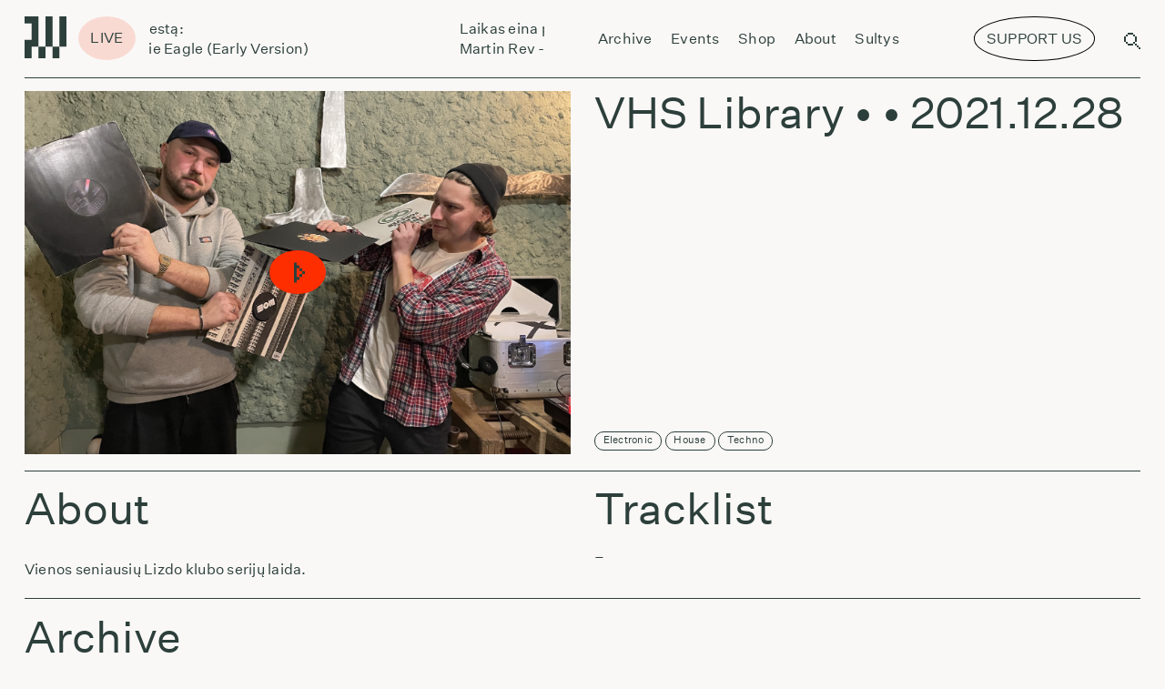

--- FILE ---
content_type: text/html; charset=UTF-8
request_url: https://radiovilnius.live/2865-2/
body_size: 78720
content:
<!doctype html>
<style>
    @media (min-width: 1200px) {
        .sviezios-sultys-menu-icon{
            display:none;
            background:#FF2E00;
            color:white;
            border-radius:50%;
            transform: rotate(10deg);
            position:relative;
            /* display:inline-block; */
            font-size: 0.07rem;
            padding: 0.02rem 0.06rem;
            bottom:0.18rem;
            right:0.1rem;
            border-top-left-radius: 25px;
            border-bottom-left-radius: 25px;
            border-top-right-radius: 25px;
            border-bottom-right-radius: 25px;
        }
    }

    @media (max-width: 1200px) {
        .sviezios-sultys-menu-icon{
            display:none;
            background: #FF2E00;
            color: white;
            border-radius: 50%;
            transform: rotate(10deg);
            position: relative;
            /* display: inline-block; */
            font-size: 0.35rem;
            padding: 0.1rem 0.3rem;
            bottom: 0.4rem;
            right: 0.2rem;
            border-top-left-radius: 25px;
            border-bottom-left-radius: 25px;
            border-top-right-radius: 25px;
            border-bottom-right-radius: 25px;
        }
    }

</style>
<html dir="ltr" lang="en-US" prefix="og: https://ogp.me/ns#" itemscope itemtype="http://schema.org/WebPage">
<head>
    <script async src="https://www.googletagmanager.com/gtag/js?id=UA-210874723-1"></script>
    <script>
        window.dataLayer = window.dataLayer || [];
        function gtag(){dataLayer.push(arguments);}
        gtag('js', new Date());
        gtag('config', 'UA-210874723-1');
    </script>
    <script>
        document.addEventListener("DOMContentLoaded", function() {
        
        if (!(/Android|webOS|iPhone|iPad|iPod|BlackBerry|IEMobile|Opera Mini/i.test(navigator.userAgent))) {
                // Remove the element for desktop devices
                var elem = document.getElementById('menu-support-list-item');
                if(elem?.parentNode){
                    elem.parentNode.removeChild(elem);   
                }
        }

        var targetNode = document.querySelector('#primary-menu-list');

        // Create an observer instance
        var observer = new MutationObserver(function(mutationsList, observer) {
            // Loop through mutations
            for(var mutation of mutationsList) {
                // Check if nodes were added or removed
                if (mutation.type === 'childList') {
                    if (!(/Android|webOS|iPhone|iPad|iPod|BlackBerry|IEMobile|Opera Mini/i.test(navigator.userAgent))) {
                    // Remove the element for desktop devices
                    var elem = document.getElementById('menu-support-list-item');
                    if(elem?.parentNode){
                        elem.parentNode.removeChild(elem);   
                    }
                }
                }
            }
        });

        // Configuration of the observer:
        var config = { childList: true, subtree: true };

        // Start observing the target node for configured mutations
        observer.observe(targetNode, config);

    });
    </script>
    <script>
        function handleClick(){
		    window.open("https://www.patreon.com/radiovilnius", '_blank');
        }

        function handleSupportUsClick(){
            const button  = document.querySelector('[swg-standard-button="contribution"]');
            if(button){
                button.click();
                const textToRemove =  document.querySelector(".sviezios-sultys-menu-icon");
                if(textToRemove){
                    textToRemove.remove();
                }

            }
        }
	</script>
	<meta charset="UTF-8">
	<meta name="viewport" content="width=device-width, initial-scale=1.0, user-scalable=0">
	<meta name="apple-mobile-web-app-capable" content="yes">
	<meta name="apple-mobile-web-app-status-bar-style" content="black">
	<meta name="msapplication-TileColor" content="#FFFFFF">
	<link href="https://radiovilnius.live/favicon.ico" type="image/x-icon" rel="shortcut icon">
        <link rel="stylesheet" href="https://unpkg.com/swiper@6.7.0/swiper-bundle.css"/>
	<title>VHS Library – – Radio Vilnius</title>

		<!-- All in One SEO 4.9.3 - aioseo.com -->
	<meta name="description" content="-" />
	<meta name="robots" content="max-image-preview:large" />
	<meta name="author" content="manfredas"/>
	<link rel="canonical" href="https://radiovilnius.live/2865-2/" />
	<meta name="generator" content="All in One SEO (AIOSEO) 4.9.3" />
		<meta property="og:locale" content="en_US" />
		<meta property="og:site_name" content="Radio Vilnius – Radio from Vilnius" />
		<meta property="og:type" content="article" />
		<meta property="og:title" content="VHS Library – – Radio Vilnius" />
		<meta property="og:description" content="-" />
		<meta property="og:url" content="https://radiovilnius.live/2865-2/" />
		<meta property="og:image" content="https://radiovilnius.live/wp-content/uploads/2021/12/Screenshot-2021-12-29-at-12.13.51.png" />
		<meta property="og:image:secure_url" content="https://radiovilnius.live/wp-content/uploads/2021/12/Screenshot-2021-12-29-at-12.13.51.png" />
		<meta property="og:image:width" content="1802" />
		<meta property="og:image:height" content="1356" />
		<meta property="article:published_time" content="2021-12-28T10:16:28+00:00" />
		<meta property="article:modified_time" content="2022-01-07T14:48:03+00:00" />
		<meta property="article:publisher" content="https://www.facebook.com/radiovilnius/" />
		<meta name="twitter:card" content="summary_large_image" />
		<meta name="twitter:title" content="VHS Library – – Radio Vilnius" />
		<meta name="twitter:description" content="-" />
		<meta name="twitter:image" content="https://radiovilnius.live/wp-content/uploads/2021/12/Screenshot-2021-12-29-at-12.13.51.png" />
		<script type="application/ld+json" class="aioseo-schema">
			{"@context":"https:\/\/schema.org","@graph":[{"@type":"BlogPosting","@id":"https:\/\/radiovilnius.live\/2865-2\/#blogposting","name":"VHS Library \u2013 \u2013 Radio Vilnius","author":{"@id":"https:\/\/radiovilnius.live\/author\/manfredas\/#author"},"publisher":{"@id":"https:\/\/radiovilnius.live\/#organization"},"image":{"@type":"ImageObject","url":"https:\/\/radiovilnius.live\/wp-content\/uploads\/2021\/12\/Screenshot-2021-12-29-at-12.13.51.png","width":1802,"height":1356},"datePublished":"2021-12-28T12:16:28+02:00","dateModified":"2022-01-07T16:48:03+02:00","inLanguage":"en-US","mainEntityOfPage":{"@id":"https:\/\/radiovilnius.live\/2865-2\/#webpage"},"isPartOf":{"@id":"https:\/\/radiovilnius.live\/2865-2\/#webpage"},"articleSection":"VHS Library, Electronic, House, Techno"},{"@type":"BreadcrumbList","@id":"https:\/\/radiovilnius.live\/2865-2\/#breadcrumblist","itemListElement":[{"@type":"ListItem","@id":"https:\/\/radiovilnius.live#listItem","position":1,"name":"Home","item":"https:\/\/radiovilnius.live","nextItem":{"@type":"ListItem","@id":"https:\/\/radiovilnius.live\/category\/shows\/#listItem","name":"Shows"}},{"@type":"ListItem","@id":"https:\/\/radiovilnius.live\/category\/shows\/#listItem","position":2,"name":"Shows","item":"https:\/\/radiovilnius.live\/category\/shows\/","nextItem":{"@type":"ListItem","@id":"https:\/\/radiovilnius.live\/category\/shows\/vhs-library\/#listItem","name":"VHS Library"},"previousItem":{"@type":"ListItem","@id":"https:\/\/radiovilnius.live#listItem","name":"Home"}},{"@type":"ListItem","@id":"https:\/\/radiovilnius.live\/category\/shows\/vhs-library\/#listItem","position":3,"name":"VHS Library","item":"https:\/\/radiovilnius.live\/category\/shows\/vhs-library\/","previousItem":{"@type":"ListItem","@id":"https:\/\/radiovilnius.live\/category\/shows\/#listItem","name":"Shows"}},{"@type":"ListItem","@id":"https:\/\/radiovilnius.live\/2865-2\/#listItem","position":4,"previousItem":{"@type":"ListItem","@id":"https:\/\/radiovilnius.live\/category\/shows\/vhs-library\/#listItem","name":"VHS Library"}}]},{"@type":"Organization","@id":"https:\/\/radiovilnius.live\/#organization","name":"Radio Vilnius","description":"Radio from Vilnius","url":"https:\/\/radiovilnius.live\/","sameAs":["https:\/\/www.facebook.com\/radiovilnius\/","https:\/\/www.instagram.com\/radiovilnius\/","https:\/\/www.tiktok.com\/@radio.vilnius"]},{"@type":"Person","@id":"https:\/\/radiovilnius.live\/author\/manfredas\/#author","url":"https:\/\/radiovilnius.live\/author\/manfredas\/","name":"manfredas","image":{"@type":"ImageObject","@id":"https:\/\/radiovilnius.live\/2865-2\/#authorImage","url":"https:\/\/secure.gravatar.com\/avatar\/d2c77ee11e597614bec3f15415dfd7f0?s=96&d=mm&r=g","width":96,"height":96,"caption":"manfredas"}},{"@type":"WebPage","@id":"https:\/\/radiovilnius.live\/2865-2\/#webpage","url":"https:\/\/radiovilnius.live\/2865-2\/","name":"VHS Library \u2013 \u2013 Radio Vilnius","description":"-","inLanguage":"en-US","isPartOf":{"@id":"https:\/\/radiovilnius.live\/#website"},"breadcrumb":{"@id":"https:\/\/radiovilnius.live\/2865-2\/#breadcrumblist"},"author":{"@id":"https:\/\/radiovilnius.live\/author\/manfredas\/#author"},"creator":{"@id":"https:\/\/radiovilnius.live\/author\/manfredas\/#author"},"image":{"@type":"ImageObject","url":"https:\/\/radiovilnius.live\/wp-content\/uploads\/2021\/12\/Screenshot-2021-12-29-at-12.13.51.png","@id":"https:\/\/radiovilnius.live\/2865-2\/#mainImage","width":1802,"height":1356},"primaryImageOfPage":{"@id":"https:\/\/radiovilnius.live\/2865-2\/#mainImage"},"datePublished":"2021-12-28T12:16:28+02:00","dateModified":"2022-01-07T16:48:03+02:00"},{"@type":"WebSite","@id":"https:\/\/radiovilnius.live\/#website","url":"https:\/\/radiovilnius.live\/","name":"Radio Vilnius","description":"Radio from Vilnius","inLanguage":"en-US","publisher":{"@id":"https:\/\/radiovilnius.live\/#organization"}}]}
		</script>
		<!-- All in One SEO -->

<link rel='dns-prefetch' href='//news.google.com' />
<link rel='dns-prefetch' href='//www.googletagmanager.com' />
<link rel="alternate" type="application/rss+xml" title="Radio Vilnius &raquo; Feed" href="https://radiovilnius.live/feed/" />
<link rel="alternate" type="application/rss+xml" title="Radio Vilnius &raquo; Comments Feed" href="https://radiovilnius.live/comments/feed/" />
<link rel="alternate" type="application/rss+xml" title="Radio Vilnius &raquo;  Comments Feed" href="https://radiovilnius.live/2865-2/feed/" />
<link rel='stylesheet' id='wp-block-library-css' href='https://radiovilnius.live/wp-includes/css/dist/block-library/style.min.css?ver=6.7' media='all' />
<style id='wp-block-library-theme-inline-css'>
.wp-block-audio :where(figcaption){color:#555;font-size:13px;text-align:center}.is-dark-theme .wp-block-audio :where(figcaption){color:#ffffffa6}.wp-block-audio{margin:0 0 1em}.wp-block-code{border:1px solid #ccc;border-radius:4px;font-family:Menlo,Consolas,monaco,monospace;padding:.8em 1em}.wp-block-embed :where(figcaption){color:#555;font-size:13px;text-align:center}.is-dark-theme .wp-block-embed :where(figcaption){color:#ffffffa6}.wp-block-embed{margin:0 0 1em}.blocks-gallery-caption{color:#555;font-size:13px;text-align:center}.is-dark-theme .blocks-gallery-caption{color:#ffffffa6}:root :where(.wp-block-image figcaption){color:#555;font-size:13px;text-align:center}.is-dark-theme :root :where(.wp-block-image figcaption){color:#ffffffa6}.wp-block-image{margin:0 0 1em}.wp-block-pullquote{border-bottom:4px solid;border-top:4px solid;color:currentColor;margin-bottom:1.75em}.wp-block-pullquote cite,.wp-block-pullquote footer,.wp-block-pullquote__citation{color:currentColor;font-size:.8125em;font-style:normal;text-transform:uppercase}.wp-block-quote{border-left:.25em solid;margin:0 0 1.75em;padding-left:1em}.wp-block-quote cite,.wp-block-quote footer{color:currentColor;font-size:.8125em;font-style:normal;position:relative}.wp-block-quote:where(.has-text-align-right){border-left:none;border-right:.25em solid;padding-left:0;padding-right:1em}.wp-block-quote:where(.has-text-align-center){border:none;padding-left:0}.wp-block-quote.is-large,.wp-block-quote.is-style-large,.wp-block-quote:where(.is-style-plain){border:none}.wp-block-search .wp-block-search__label{font-weight:700}.wp-block-search__button{border:1px solid #ccc;padding:.375em .625em}:where(.wp-block-group.has-background){padding:1.25em 2.375em}.wp-block-separator.has-css-opacity{opacity:.4}.wp-block-separator{border:none;border-bottom:2px solid;margin-left:auto;margin-right:auto}.wp-block-separator.has-alpha-channel-opacity{opacity:1}.wp-block-separator:not(.is-style-wide):not(.is-style-dots){width:100px}.wp-block-separator.has-background:not(.is-style-dots){border-bottom:none;height:1px}.wp-block-separator.has-background:not(.is-style-wide):not(.is-style-dots){height:2px}.wp-block-table{margin:0 0 1em}.wp-block-table td,.wp-block-table th{word-break:normal}.wp-block-table :where(figcaption){color:#555;font-size:13px;text-align:center}.is-dark-theme .wp-block-table :where(figcaption){color:#ffffffa6}.wp-block-video :where(figcaption){color:#555;font-size:13px;text-align:center}.is-dark-theme .wp-block-video :where(figcaption){color:#ffffffa6}.wp-block-video{margin:0 0 1em}:root :where(.wp-block-template-part.has-background){margin-bottom:0;margin-top:0;padding:1.25em 2.375em}
</style>
<link rel='stylesheet' id='aioseo/css/src/vue/standalone/blocks/table-of-contents/global.scss-css' href='https://radiovilnius.live/wp-content/plugins/all-in-one-seo-pack/dist/Lite/assets/css/table-of-contents/global.e90f6d47.css?ver=4.9.3' media='all' />
<style id='classic-theme-styles-inline-css'>
/*! This file is auto-generated */
.wp-block-button__link{color:#fff;background-color:#32373c;border-radius:9999px;box-shadow:none;text-decoration:none;padding:calc(.667em + 2px) calc(1.333em + 2px);font-size:1.125em}.wp-block-file__button{background:#32373c;color:#fff;text-decoration:none}
</style>
<style id='global-styles-inline-css'>
:root{--wp--preset--aspect-ratio--square: 1;--wp--preset--aspect-ratio--4-3: 4/3;--wp--preset--aspect-ratio--3-4: 3/4;--wp--preset--aspect-ratio--3-2: 3/2;--wp--preset--aspect-ratio--2-3: 2/3;--wp--preset--aspect-ratio--16-9: 16/9;--wp--preset--aspect-ratio--9-16: 9/16;--wp--preset--color--black: #000000;--wp--preset--color--cyan-bluish-gray: #abb8c3;--wp--preset--color--white: #ffffff;--wp--preset--color--pale-pink: #f78da7;--wp--preset--color--vivid-red: #cf2e2e;--wp--preset--color--luminous-vivid-orange: #ff6900;--wp--preset--color--luminous-vivid-amber: #fcb900;--wp--preset--color--light-green-cyan: #7bdcb5;--wp--preset--color--vivid-green-cyan: #00d084;--wp--preset--color--pale-cyan-blue: #8ed1fc;--wp--preset--color--vivid-cyan-blue: #0693e3;--wp--preset--color--vivid-purple: #9b51e0;--wp--preset--gradient--vivid-cyan-blue-to-vivid-purple: linear-gradient(135deg,rgba(6,147,227,1) 0%,rgb(155,81,224) 100%);--wp--preset--gradient--light-green-cyan-to-vivid-green-cyan: linear-gradient(135deg,rgb(122,220,180) 0%,rgb(0,208,130) 100%);--wp--preset--gradient--luminous-vivid-amber-to-luminous-vivid-orange: linear-gradient(135deg,rgba(252,185,0,1) 0%,rgba(255,105,0,1) 100%);--wp--preset--gradient--luminous-vivid-orange-to-vivid-red: linear-gradient(135deg,rgba(255,105,0,1) 0%,rgb(207,46,46) 100%);--wp--preset--gradient--very-light-gray-to-cyan-bluish-gray: linear-gradient(135deg,rgb(238,238,238) 0%,rgb(169,184,195) 100%);--wp--preset--gradient--cool-to-warm-spectrum: linear-gradient(135deg,rgb(74,234,220) 0%,rgb(151,120,209) 20%,rgb(207,42,186) 40%,rgb(238,44,130) 60%,rgb(251,105,98) 80%,rgb(254,248,76) 100%);--wp--preset--gradient--blush-light-purple: linear-gradient(135deg,rgb(255,206,236) 0%,rgb(152,150,240) 100%);--wp--preset--gradient--blush-bordeaux: linear-gradient(135deg,rgb(254,205,165) 0%,rgb(254,45,45) 50%,rgb(107,0,62) 100%);--wp--preset--gradient--luminous-dusk: linear-gradient(135deg,rgb(255,203,112) 0%,rgb(199,81,192) 50%,rgb(65,88,208) 100%);--wp--preset--gradient--pale-ocean: linear-gradient(135deg,rgb(255,245,203) 0%,rgb(182,227,212) 50%,rgb(51,167,181) 100%);--wp--preset--gradient--electric-grass: linear-gradient(135deg,rgb(202,248,128) 0%,rgb(113,206,126) 100%);--wp--preset--gradient--midnight: linear-gradient(135deg,rgb(2,3,129) 0%,rgb(40,116,252) 100%);--wp--preset--font-size--small: 13px;--wp--preset--font-size--medium: 20px;--wp--preset--font-size--large: 36px;--wp--preset--font-size--x-large: 42px;--wp--preset--spacing--20: 0.44rem;--wp--preset--spacing--30: 0.67rem;--wp--preset--spacing--40: 1rem;--wp--preset--spacing--50: 1.5rem;--wp--preset--spacing--60: 2.25rem;--wp--preset--spacing--70: 3.38rem;--wp--preset--spacing--80: 5.06rem;--wp--preset--shadow--natural: 6px 6px 9px rgba(0, 0, 0, 0.2);--wp--preset--shadow--deep: 12px 12px 50px rgba(0, 0, 0, 0.4);--wp--preset--shadow--sharp: 6px 6px 0px rgba(0, 0, 0, 0.2);--wp--preset--shadow--outlined: 6px 6px 0px -3px rgba(255, 255, 255, 1), 6px 6px rgba(0, 0, 0, 1);--wp--preset--shadow--crisp: 6px 6px 0px rgba(0, 0, 0, 1);}:where(.is-layout-flex){gap: 0.5em;}:where(.is-layout-grid){gap: 0.5em;}body .is-layout-flex{display: flex;}.is-layout-flex{flex-wrap: wrap;align-items: center;}.is-layout-flex > :is(*, div){margin: 0;}body .is-layout-grid{display: grid;}.is-layout-grid > :is(*, div){margin: 0;}:where(.wp-block-columns.is-layout-flex){gap: 2em;}:where(.wp-block-columns.is-layout-grid){gap: 2em;}:where(.wp-block-post-template.is-layout-flex){gap: 1.25em;}:where(.wp-block-post-template.is-layout-grid){gap: 1.25em;}.has-black-color{color: var(--wp--preset--color--black) !important;}.has-cyan-bluish-gray-color{color: var(--wp--preset--color--cyan-bluish-gray) !important;}.has-white-color{color: var(--wp--preset--color--white) !important;}.has-pale-pink-color{color: var(--wp--preset--color--pale-pink) !important;}.has-vivid-red-color{color: var(--wp--preset--color--vivid-red) !important;}.has-luminous-vivid-orange-color{color: var(--wp--preset--color--luminous-vivid-orange) !important;}.has-luminous-vivid-amber-color{color: var(--wp--preset--color--luminous-vivid-amber) !important;}.has-light-green-cyan-color{color: var(--wp--preset--color--light-green-cyan) !important;}.has-vivid-green-cyan-color{color: var(--wp--preset--color--vivid-green-cyan) !important;}.has-pale-cyan-blue-color{color: var(--wp--preset--color--pale-cyan-blue) !important;}.has-vivid-cyan-blue-color{color: var(--wp--preset--color--vivid-cyan-blue) !important;}.has-vivid-purple-color{color: var(--wp--preset--color--vivid-purple) !important;}.has-black-background-color{background-color: var(--wp--preset--color--black) !important;}.has-cyan-bluish-gray-background-color{background-color: var(--wp--preset--color--cyan-bluish-gray) !important;}.has-white-background-color{background-color: var(--wp--preset--color--white) !important;}.has-pale-pink-background-color{background-color: var(--wp--preset--color--pale-pink) !important;}.has-vivid-red-background-color{background-color: var(--wp--preset--color--vivid-red) !important;}.has-luminous-vivid-orange-background-color{background-color: var(--wp--preset--color--luminous-vivid-orange) !important;}.has-luminous-vivid-amber-background-color{background-color: var(--wp--preset--color--luminous-vivid-amber) !important;}.has-light-green-cyan-background-color{background-color: var(--wp--preset--color--light-green-cyan) !important;}.has-vivid-green-cyan-background-color{background-color: var(--wp--preset--color--vivid-green-cyan) !important;}.has-pale-cyan-blue-background-color{background-color: var(--wp--preset--color--pale-cyan-blue) !important;}.has-vivid-cyan-blue-background-color{background-color: var(--wp--preset--color--vivid-cyan-blue) !important;}.has-vivid-purple-background-color{background-color: var(--wp--preset--color--vivid-purple) !important;}.has-black-border-color{border-color: var(--wp--preset--color--black) !important;}.has-cyan-bluish-gray-border-color{border-color: var(--wp--preset--color--cyan-bluish-gray) !important;}.has-white-border-color{border-color: var(--wp--preset--color--white) !important;}.has-pale-pink-border-color{border-color: var(--wp--preset--color--pale-pink) !important;}.has-vivid-red-border-color{border-color: var(--wp--preset--color--vivid-red) !important;}.has-luminous-vivid-orange-border-color{border-color: var(--wp--preset--color--luminous-vivid-orange) !important;}.has-luminous-vivid-amber-border-color{border-color: var(--wp--preset--color--luminous-vivid-amber) !important;}.has-light-green-cyan-border-color{border-color: var(--wp--preset--color--light-green-cyan) !important;}.has-vivid-green-cyan-border-color{border-color: var(--wp--preset--color--vivid-green-cyan) !important;}.has-pale-cyan-blue-border-color{border-color: var(--wp--preset--color--pale-cyan-blue) !important;}.has-vivid-cyan-blue-border-color{border-color: var(--wp--preset--color--vivid-cyan-blue) !important;}.has-vivid-purple-border-color{border-color: var(--wp--preset--color--vivid-purple) !important;}.has-vivid-cyan-blue-to-vivid-purple-gradient-background{background: var(--wp--preset--gradient--vivid-cyan-blue-to-vivid-purple) !important;}.has-light-green-cyan-to-vivid-green-cyan-gradient-background{background: var(--wp--preset--gradient--light-green-cyan-to-vivid-green-cyan) !important;}.has-luminous-vivid-amber-to-luminous-vivid-orange-gradient-background{background: var(--wp--preset--gradient--luminous-vivid-amber-to-luminous-vivid-orange) !important;}.has-luminous-vivid-orange-to-vivid-red-gradient-background{background: var(--wp--preset--gradient--luminous-vivid-orange-to-vivid-red) !important;}.has-very-light-gray-to-cyan-bluish-gray-gradient-background{background: var(--wp--preset--gradient--very-light-gray-to-cyan-bluish-gray) !important;}.has-cool-to-warm-spectrum-gradient-background{background: var(--wp--preset--gradient--cool-to-warm-spectrum) !important;}.has-blush-light-purple-gradient-background{background: var(--wp--preset--gradient--blush-light-purple) !important;}.has-blush-bordeaux-gradient-background{background: var(--wp--preset--gradient--blush-bordeaux) !important;}.has-luminous-dusk-gradient-background{background: var(--wp--preset--gradient--luminous-dusk) !important;}.has-pale-ocean-gradient-background{background: var(--wp--preset--gradient--pale-ocean) !important;}.has-electric-grass-gradient-background{background: var(--wp--preset--gradient--electric-grass) !important;}.has-midnight-gradient-background{background: var(--wp--preset--gradient--midnight) !important;}.has-small-font-size{font-size: var(--wp--preset--font-size--small) !important;}.has-medium-font-size{font-size: var(--wp--preset--font-size--medium) !important;}.has-large-font-size{font-size: var(--wp--preset--font-size--large) !important;}.has-x-large-font-size{font-size: var(--wp--preset--font-size--x-large) !important;}
:where(.wp-block-post-template.is-layout-flex){gap: 1.25em;}:where(.wp-block-post-template.is-layout-grid){gap: 1.25em;}
:where(.wp-block-columns.is-layout-flex){gap: 2em;}:where(.wp-block-columns.is-layout-grid){gap: 2em;}
:root :where(.wp-block-pullquote){font-size: 1.5em;line-height: 1.6;}
</style>
<link rel='stylesheet' id='uaf_client_css-css' href='https://radiovilnius.live/wp-content/uploads/useanyfont/uaf.css?ver=1735477782' media='all' />
<link rel='stylesheet' id='style-css' href='https://radiovilnius.live/wp-content/themes/radiovilnius/css/frontend.min.css?ver=1769904282' media='all' />
<script src="https://radiovilnius.live/wp-includes/js/jquery/jquery.min.js?ver=3.7.1" id="jquery-core-js"></script>
<script src="https://radiovilnius.live/wp-includes/js/jquery/jquery-migrate.min.js?ver=3.4.1" id="jquery-migrate-js"></script>

<!-- Google tag (gtag.js) snippet added by Site Kit -->
<!-- Google Analytics snippet added by Site Kit -->
<script src="https://www.googletagmanager.com/gtag/js?id=GT-WR9Q277" id="google_gtagjs-js" async></script>
<script id="google_gtagjs-js-after">
window.dataLayer = window.dataLayer || [];function gtag(){dataLayer.push(arguments);}
gtag("set","linker",{"domains":["radiovilnius.live"]});
gtag("js", new Date());
gtag("set", "developer_id.dZTNiMT", true);
gtag("config", "GT-WR9Q277");
 window._googlesitekit = window._googlesitekit || {}; window._googlesitekit.throttledEvents = []; window._googlesitekit.gtagEvent = (name, data) => { var key = JSON.stringify( { name, data } ); if ( !! window._googlesitekit.throttledEvents[ key ] ) { return; } window._googlesitekit.throttledEvents[ key ] = true; setTimeout( () => { delete window._googlesitekit.throttledEvents[ key ]; }, 5 ); gtag( "event", name, { ...data, event_source: "site-kit" } ); };
</script>
<link rel="https://api.w.org/" href="https://radiovilnius.live/wp-json/" /><link rel="alternate" title="JSON" type="application/json" href="https://radiovilnius.live/wp-json/wp/v2/posts/2865" /><link rel="EditURI" type="application/rsd+xml" title="RSD" href="https://radiovilnius.live/xmlrpc.php?rsd" />
<meta name="generator" content="WordPress 6.7" />
<link rel='shortlink' href='https://radiovilnius.live/?p=2865' />
<link rel="alternate" title="oEmbed (JSON)" type="application/json+oembed" href="https://radiovilnius.live/wp-json/oembed/1.0/embed?url=https%3A%2F%2Fradiovilnius.live%2F2865-2%2F" />
<link rel="alternate" title="oEmbed (XML)" type="text/xml+oembed" href="https://radiovilnius.live/wp-json/oembed/1.0/embed?url=https%3A%2F%2Fradiovilnius.live%2F2865-2%2F&#038;format=xml" />
<meta name="generator" content="Site Kit by Google 1.171.0" /><script type="text/javascript">
(function(url){
	if(/(?:Chrome\/26\.0\.1410\.63 Safari\/537\.31|WordfenceTestMonBot)/.test(navigator.userAgent)){ return; }
	var addEvent = function(evt, handler) {
		if (window.addEventListener) {
			document.addEventListener(evt, handler, false);
		} else if (window.attachEvent) {
			document.attachEvent('on' + evt, handler);
		}
	};
	var removeEvent = function(evt, handler) {
		if (window.removeEventListener) {
			document.removeEventListener(evt, handler, false);
		} else if (window.detachEvent) {
			document.detachEvent('on' + evt, handler);
		}
	};
	var evts = 'contextmenu dblclick drag dragend dragenter dragleave dragover dragstart drop keydown keypress keyup mousedown mousemove mouseout mouseover mouseup mousewheel scroll'.split(' ');
	var logHuman = function() {
		if (window.wfLogHumanRan) { return; }
		window.wfLogHumanRan = true;
		var wfscr = document.createElement('script');
		wfscr.type = 'text/javascript';
		wfscr.async = true;
		wfscr.src = url + '&r=' + Math.random();
		(document.getElementsByTagName('head')[0]||document.getElementsByTagName('body')[0]).appendChild(wfscr);
		for (var i = 0; i < evts.length; i++) {
			removeEvent(evts[i], logHuman);
		}
	};
	for (var i = 0; i < evts.length; i++) {
		addEvent(evts[i], logHuman);
	}
})('//radiovilnius.live/?wordfence_lh=1&hid=FBA8AC1872D376A4422D1DADE028CE54');
</script><link rel="icon" href="https://radiovilnius.live/wp-content/uploads/2021/05/cropped-cropped-radio-vilnius-logo-large-32x32.png" sizes="32x32" />
<link rel="icon" href="https://radiovilnius.live/wp-content/uploads/2021/05/cropped-cropped-radio-vilnius-logo-large-192x192.png" sizes="192x192" />
<link rel="apple-touch-icon" href="https://radiovilnius.live/wp-content/uploads/2021/05/cropped-cropped-radio-vilnius-logo-large-180x180.png" />
<meta name="msapplication-TileImage" content="https://radiovilnius.live/wp-content/uploads/2021/05/cropped-cropped-radio-vilnius-logo-large-270x270.png" />
		<style id="wp-custom-css">
			.simpay-btn{
	visibility:hidden !important;
}

.simpay-test-mode-badge-container{
	display: none !important;
}

@font-face {
  font-family: 'DotGothic16';
   src: url('/wp-content/themes/radiovilnius/fonts/DotGothic16.woff2') format('woff2');
  font-weight: normal;
  font-style: normal;
	font-display: block;
}		</style>
		    <style>
    @media (max-width: 1200px) {
	    #header-support-button {
            display:none !important;
		}
        .menu-top-navigation-container{
            align-items: flex-start !important;
        }

	}
    @media screen and (min-width: 769px) and (max-width: 1199px) {
        #header-support-button{
            display:none !important;
        }
        #menu-support-list-item{
            display:none !important;
        }
        .menu-top-navigation-container{
            /* align-items: flex-start !important; */
        }
        .menu-top-navigation-container{
            margin-left:0.3rem;
        }
    }
    @media (min-width: 769px) {
        #header-support-button-mobile{
            display:none;
        }
    }


    @media (min-width: 1200px) {

        #menu-support-list-item{
            display:none;
        }
        #header-support-button-mobile{
            display:none;
        }
        .menu-top-navigation-container{
            margin-left:0.3rem;
        }
	}
    </style>
</head>
<body class="post-template-default single single-post postid-2865 single-format-standard wp-embed-responsive">
    <script type="text/javascript">
        var appUrl = 'https://radiovilnius.live';
                var scheduleDataSt = [[{"id":"n2c0im2dq4invketl54n382oe4_R20250329T220000@google.com","start_time":"00:00","end_time":"06:00","start":"20260126T000000","end":"20260126T060000","name":"Laikas Eina per Miest\u0105","image":"https:\/\/drive.google.com\/open?id=1qdB9u1K_bCjBQ55ZFmvNYVGRLNQG6Wsx&authuser=0","isVideo":false,"tz":"Europe\/Vilnius"},{"id":"rp3jkp90q0pkfmu4ck32lrroq8@google.com","start_time":"07:00","end_time":"09:00","start":"20260126T070000","end":"20260126T090000","name":"Jazz Power Shower","image":null,"isVideo":null,"tz":"Europe\/Vilnius"},{"id":"ek6pkgg6u8kninknolcu9ee4qr@google.com","start_time":"09:00","end_time":"11:00","start":"20260126T090000","end":"20260126T110000","name":"Laikas Eina per Miest\u0105","image":"https:\/\/drive.google.com\/open?id=1qdB9u1K_bCjBQ55ZFmvNYVGRLNQG6Wsx","isVideo":false,"tz":"Europe\/Vilnius"},{"id":"2s6mso2h0uoutu8hr3ear8ej2l@google.com","start_time":"11:00","end_time":"12:00","start":"20260126T110000","end":"20260126T120000","name":"Lietuvi\u0161kos muzikos archyvai Sukasi Planetos","image":null,"isVideo":null,"tz":"Europe\/Vilnius"},{"id":"43gqfjk08esfh9mg4cmu65ehbc@google.com","start_time":"12:00","end_time":"13:00","start":"20260126T100000Z","end":"20260126T110000Z","name":"Laikas Eina per Miest\u0105","image":null,"isVideo":null,"tz":"Europe\/Vilnius"},{"id":"2rcd4jtmka7juathrumbroji5l@google.com","start_time":"13:00","end_time":"14:00","start":"20260126T110000Z","end":"20260126T120000Z","name":"Pasaulio \u0161lageriai w\/ Lukas Pilkauskas (R)","image":null,"isVideo":null,"tz":"Europe\/Vilnius"},{"id":"4fqi948dqges4lnhu67fdvaa3t@google.com","start_time":"14:00","end_time":"15:00","start":"20260126T140000","end":"20260126T150000","name":"Filippos Raskovic","image":"https:\/\/drive.google.com\/open?id=1XEyncElvZLdlffpLdDV8-gppdrUC8bNQ&authuser=0","isVideo":false,"tz":"Europe\/Vilnius"},{"id":"0g13r12n55fdasi1aka4j7kuq4@google.com","start_time":"15:00","end_time":"16:00","start":"20260126T150000","end":"20260126T160000","name":"\u0160vie\u017eios sultys","image":null,"isVideo":null,"tz":"Europe\/Vilnius"},{"id":"01u2r1gqen9ndcf8p6rguaddpq@google.com","start_time":"16:00","end_time":"17:00","start":"20260126T140000Z","end":"20260126T150000Z","name":"Laikas Eina per Miest\u0105","image":null,"isVideo":null,"tz":"Europe\/Vilnius"},{"id":"7npmaph7blvri3ngql5bb12hm2@google.com","start_time":"17:00","end_time":"18:00","start":"20260126T150000Z","end":"20260126T160000Z","name":"False Nostalgia w\/ Monika Seta: Best of 2025 (R)","image":null,"isVideo":null,"tz":"Europe\/Vilnius"},{"id":"0es62bm14njv7olnht0o8qoojl@google.com","start_time":"18:00","end_time":"20:00","start":"20260126T160000Z","end":"20260126T180000Z","name":"SC&P w\/ Harry James","image":null,"isVideo":null,"tz":"Europe\/Vilnius"},{"id":"438coe9khofmuq32kfrkd3tiun@google.com","start_time":"20:00","end_time":"22:00","start":"20260126T200000","end":"20260126T220000","name":"Audrona\u0161a","image":"https:\/\/drive.google.com\/open?id=1WARc8JRk3vprBHJMCoi2KSy_W706FmMS&authuser=0","isVideo":false,"tz":"Europe\/Vilnius"},{"id":"e49i3dtk5kku6kb61dpodbonaa@google.com","start_time":"22:00","end_time":"00:00","start":"20260126T220000","end":"20260127T000000","name":"Laikas Eina per Miest\u0105","image":"https:\/\/drive.google.com\/open?id=1M2OGbmLDsmusgb16YCx4CQQATRBfh6qi&authuser=0","isVideo":false,"tz":"Europe\/Vilnius"}],[{"id":"n2c0im2dq4invketl54n382oe4_R20250329T220000@google.com","start_time":"00:00","end_time":"06:00","start":"20260127T000000","end":"20260127T060000","name":"Laikas Eina per Miest\u0105","image":"https:\/\/drive.google.com\/open?id=1qdB9u1K_bCjBQ55ZFmvNYVGRLNQG6Wsx&authuser=0","isVideo":false,"tz":"Europe\/Vilnius"},{"id":"rp3jkp90q0pkfmu4ck32lrroq8@google.com","start_time":"07:00","end_time":"09:00","start":"20260127T070000","end":"20260127T090000","name":"Jazz Power Shower","image":null,"isVideo":null,"tz":"Europe\/Vilnius"},{"id":"1j2j4imdhhmftfeb4tl7l4ommh@google.com","start_time":"09:00","end_time":"10:00","start":"20260127T090000","end":"20260127T100000","name":"Laikas Eina per Miest\u0105","image":"https:\/\/drive.google.com\/open?id=1qdB9u1K_bCjBQ55ZFmvNYVGRLNQG6Wsx","isVideo":false,"tz":"Europe\/Vilnius"},{"id":"5t2nvem89fge99264csthite01@google.com","start_time":"10:00","end_time":"11:00","start":"20260127T080000Z","end":"20260127T090000Z","name":"Morning Sip w\/ Raivo","image":null,"isVideo":null,"tz":"Europe\/Vilnius"},{"id":"2s6mso2h0uoutu8hr3ear8ej2l@google.com","start_time":"11:00","end_time":"12:00","start":"20260127T110000","end":"20260127T120000","name":"Lietuvi\u0161kos muzikos archyvai Sukasi Planetos","image":null,"isVideo":null,"tz":"Europe\/Vilnius"},{"id":"6a051q5iii5t9e1o2et71nkrg9@google.com","start_time":"12:00","end_time":"13:00","start":"20260127T100000Z","end":"20260127T110000Z","name":"Laikas Eina per Miest\u0105","image":null,"isVideo":null,"tz":"Europe\/Vilnius"},{"id":"2dgismr9uvbbgis53peu89ooio@google.com","start_time":"13:00","end_time":"14:00","start":"20260127T110000Z","end":"20260127T120000Z","name":"Superkoloritas (R)","image":null,"isVideo":null,"tz":"Europe\/Vilnius"},{"id":"mq8sc0jjpek4uuvu5i0qjrb704@google.com","start_time":"14:00","end_time":"15:00","start":"20260127T120000Z","end":"20260127T130000Z","name":"Equalized w\/ Migluma & Knackered (Reykjavik edition)","image":null,"isVideo":null,"tz":"Europe\/Vilnius"},{"id":"0g13r12n55fdasi1aka4j7kuq4@google.com","start_time":"15:00","end_time":"16:00","start":"20260127T150000","end":"20260127T160000","name":"\u0160vie\u017eios sultys","image":null,"isVideo":null,"tz":"Europe\/Vilnius"},{"id":"0oebtto55iqh2e1bibsm1n06vi@google.com","start_time":"16:00","end_time":"17:00","start":"20260127T140000Z","end":"20260127T150000Z","name":"Ieva \u017ditkevi\u010di\u016bt\u0117 (R)","image":null,"isVideo":null,"tz":"Europe\/Vilnius"},{"id":"dlo3psl28s6567hi4earqpa348@google.com","start_time":"17:00","end_time":"18:00","start":"20260127T150000Z","end":"20260127T160000Z","name":"Citation is Creation w\/ Dominykas Barusevi\u010dius","image":null,"isVideo":null,"tz":"Europe\/Vilnius"},{"id":"3t2d3m9kip5hfi394t2dvsujuo@google.com","start_time":"18:00","end_time":"19:00","start":"20260127T180000","end":"20260127T190000","name":"As Expected w\/ Vilius","image":null,"isVideo":null,"tz":"Europe\/Vilnius"},{"id":"r4khm0e7jhcekmapket4fddjfc@google.com","start_time":"19:00","end_time":"20:00","start":"20260127T170000Z","end":"20260127T180000Z","name":"Justautas","image":null,"isVideo":null,"tz":"Europe\/Vilnius"},{"id":"gj9tkedabd5b2flds44ioech78@google.com","start_time":"20:00","end_time":"22:00","start":"20260127T180000Z","end":"20260127T200000Z","name":"Guilt-free Pleasures w\/ Ilius & \u0160ven\u010dionis","image":null,"isVideo":null,"tz":"Europe\/Vilnius"},{"id":"e49i3dtk5kku6kb61dpodbonaa@google.com","start_time":"22:00","end_time":"00:00","start":"20260127T220000","end":"20260128T000000","name":"Laikas Eina per Miest\u0105","image":"https:\/\/drive.google.com\/open?id=1M2OGbmLDsmusgb16YCx4CQQATRBfh6qi&authuser=0","isVideo":false,"tz":"Europe\/Vilnius"}],[{"id":"n2c0im2dq4invketl54n382oe4_R20250329T220000@google.com","start_time":"00:00","end_time":"06:00","start":"20260128T000000","end":"20260128T060000","name":"Laikas Eina per Miest\u0105","image":"https:\/\/drive.google.com\/open?id=1qdB9u1K_bCjBQ55ZFmvNYVGRLNQG6Wsx&authuser=0","isVideo":false,"tz":"Europe\/Vilnius"},{"id":"rp3jkp90q0pkfmu4ck32lrroq8@google.com","start_time":"07:00","end_time":"09:00","start":"20260128T070000","end":"20260128T090000","name":"Jazz Power Shower","image":null,"isVideo":null,"tz":"Europe\/Vilnius"},{"id":"41v5vtgl18ca981g1i1uidrks8_R20250604T060000@google.com","start_time":"09:00","end_time":"11:00","start":"20260128T090000","end":"20260128T110000","name":"Laikas Eina per Miest\u0105","image":"https:\/\/drive.google.com\/open?id=1qdB9u1K_bCjBQ55ZFmvNYVGRLNQG6Wsx","isVideo":false,"tz":"Europe\/Vilnius"},{"id":"2s6mso2h0uoutu8hr3ear8ej2l@google.com","start_time":"11:00","end_time":"12:00","start":"20260128T110000","end":"20260128T120000","name":"Lietuvi\u0161kos muzikos archyvai Sukasi Planetos","image":null,"isVideo":null,"tz":"Europe\/Vilnius"},{"id":"53mh6ret9md0qug6ui19jnifnc@google.com","start_time":"12:00","end_time":"13:00","start":"20260128T100000Z","end":"20260128T110000Z","name":"Laikas Eina per Miest\u0105","image":null,"isVideo":null,"tz":"Europe\/Vilnius"},{"id":"3rkoa0mab2nedihqb6ephsnhhr@google.com","start_time":"13:00","end_time":"15:00","start":"20260128T110000Z","end":"20260128T130000Z","name":"Archeologija: 1 Year Special (R)","image":null,"isVideo":null,"tz":"Europe\/Vilnius"},{"id":"0g13r12n55fdasi1aka4j7kuq4@google.com","start_time":"15:00","end_time":"16:00","start":"20260128T150000","end":"20260128T160000","name":"\u0160vie\u017eios sultys","image":null,"isVideo":null,"tz":"Europe\/Vilnius"},{"id":"01lp6fqvvebnsk0s6ie8rf20pg@google.com","start_time":"16:00","end_time":"17:00","start":"20260128T140000Z","end":"20260128T150000Z","name":"Soft Spot w\/ Sheshke (R)","image":null,"isVideo":null,"tz":"Europe\/Vilnius"},{"id":"7l86cvd86m9sl068419cmjqa7f@google.com","start_time":"17:00","end_time":"18:00","start":"20260128T150000Z","end":"20260128T160000Z","name":"Laikas Eina per Miest\u0105","image":null,"isVideo":null,"tz":"Europe\/Vilnius"},{"id":"1ehutr907htsk05vr0mts0js02@google.com","start_time":"18:00","end_time":"19:00","start":"20260128T160000Z","end":"20260128T170000Z","name":"Hidden River","image":null,"isVideo":null,"tz":"Europe\/Vilnius"},{"id":"7ja5b2r62s8hopjcrb2lfpafe1@google.com","start_time":"19:00","end_time":"21:00","start":"20260128T190000","end":"20260128T210000","name":"LI\u016aDESYS w\/ Paul Sadness","image":null,"isVideo":null,"tz":"Europe\/Vilnius"},{"id":"1au6l4n7rvf44k90ls836rgt2f@google.com","start_time":"21:00","end_time":"22:00","start":"20260128T190000Z","end":"20260128T200000Z","name":"Whispers of the Asylum -- Session 003 Digimas","image":null,"isVideo":null,"tz":"Europe\/Vilnius"},{"id":"e49i3dtk5kku6kb61dpodbonaa@google.com","start_time":"22:00","end_time":"00:00","start":"20260128T220000","end":"20260129T000000","name":"Laikas Eina per Miest\u0105","image":"https:\/\/drive.google.com\/open?id=1M2OGbmLDsmusgb16YCx4CQQATRBfh6qi&authuser=0","isVideo":false,"tz":"Europe\/Vilnius"}],[{"id":"n2c0im2dq4invketl54n382oe4_R20250329T220000@google.com","start_time":"00:00","end_time":"06:00","start":"20260129T000000","end":"20260129T060000","name":"Laikas Eina per Miest\u0105","image":"https:\/\/drive.google.com\/open?id=1qdB9u1K_bCjBQ55ZFmvNYVGRLNQG6Wsx&authuser=0","isVideo":false,"tz":"Europe\/Vilnius"},{"id":"rp3jkp90q0pkfmu4ck32lrroq8@google.com","start_time":"07:00","end_time":"09:00","start":"20260129T070000","end":"20260129T090000","name":"Jazz Power Shower","image":null,"isVideo":null,"tz":"Europe\/Vilnius"},{"id":"217bffr2rsho69esmnp6mp1flr_R20250123T070000@google.com","start_time":"09:00","end_time":"11:00","start":"20260129T090000","end":"20260129T110000","name":"Laikas Eina per Miest\u0105","image":"https:\/\/drive.google.com\/open?id=1qdB9u1K_bCjBQ55ZFmvNYVGRLNQG6Wsx","isVideo":false,"tz":"Europe\/Vilnius"},{"id":"2s6mso2h0uoutu8hr3ear8ej2l@google.com","start_time":"11:00","end_time":"12:00","start":"20260129T110000","end":"20260129T120000","name":"Lietuvi\u0161kos muzikos archyvai Sukasi Planetos","image":null,"isVideo":null,"tz":"Europe\/Vilnius"},{"id":"mioj2oqpug2fob2o905sc0jak2@google.com","start_time":"12:00","end_time":"14:00","start":"20260129T120000","end":"20260129T140000","name":"Dave Gives","image":null,"isVideo":null,"tz":"Europe\/Vilnius"},{"id":"7lcler7nvqc31fokal0tm98usk@google.com","start_time":"14:00","end_time":"15:00","start":"20260129T120000Z","end":"20260129T130000Z","name":"girlbreath3 (R)","image":null,"isVideo":null,"tz":"Europe\/Vilnius"},{"id":"0g13r12n55fdasi1aka4j7kuq4@google.com","start_time":"15:00","end_time":"16:00","start":"20260129T150000","end":"20260129T160000","name":"\u0160vie\u017eios sultys","image":null,"isVideo":null,"tz":"Europe\/Vilnius"},{"id":"6stb06u77glv4hgr312gon8jt8@google.com","start_time":"16:00","end_time":"17:00","start":"20260129T140000Z","end":"20260129T150000Z","name":"Forgotten Plants (R)","image":null,"isVideo":null,"tz":"Europe\/Vilnius"},{"id":"4u946lt5l3g2g3f7lrjfh0ue4d@google.com","start_time":"17:00","end_time":"18:00","start":"20260129T150000Z","end":"20260129T160000Z","name":"Maria Louisa (R)","image":null,"isVideo":null,"tz":"Europe\/Vilnius"},{"id":"377ab4h0a382ql1g3jlf4fenr9@google.com","start_time":"18:00","end_time":"19:00","start":"20260129T180000","end":"20260129T190000","name":"Anomalija w\/ MWT & Aistelele","image":null,"isVideo":null,"tz":"Europe\/Vilnius"},{"id":"gjbj01md9k9t2i69d7be9noj0k_R20240924T140000@google.com","start_time":"19:00","end_time":"20:00","start":"20260129T190000","end":"20260129T200000","name":"G\u0117li\u0173 gatv\u0117 w\/ Pakalni\u0161kis","image":"https:\/\/drive.google.com\/open?id=1JDckfzo45_u9RN_4HQIfzOO8XASTmGpN","isVideo":false,"tz":"Europe\/Vilnius"},{"id":"4mnqb71fhth3vt7h8o428m72cc@google.com","start_time":"20:00","end_time":"21:00","start":"20260129T180000Z","end":"20260129T190000Z","name":"Roudtraxx","image":null,"isVideo":null,"tz":"Europe\/Vilnius"},{"id":"e49i3dtk5kku6kb61dpodbonaa@google.com","start_time":"21:00","end_time":"00:00","start":"20260129T210000","end":"20260130T000000","name":"Laikas Eina per Miest\u0105","image":"https:\/\/drive.google.com\/open?id=1M2OGbmLDsmusgb16YCx4CQQATRBfh6qi&authuser=0","isVideo":false,"tz":"Europe\/Vilnius"}],[{"id":"n2c0im2dq4invketl54n382oe4_R20250329T220000@google.com","start_time":"00:00","end_time":"06:00","start":"20260130T000000","end":"20260130T060000","name":"Laikas Eina per Miest\u0105","image":"https:\/\/drive.google.com\/open?id=1qdB9u1K_bCjBQ55ZFmvNYVGRLNQG6Wsx&authuser=0","isVideo":false,"tz":"Europe\/Vilnius"},{"id":"rp3jkp90q0pkfmu4ck32lrroq8@google.com","start_time":"07:00","end_time":"09:00","start":"20260130T070000","end":"20260130T090000","name":"Jazz Power Shower","image":null,"isVideo":null,"tz":"Europe\/Vilnius"},{"id":"0a7m7r1hnevvv7ginv1g4eg666@google.com","start_time":"09:00","end_time":"11:00","start":"20260130T090000","end":"20260130T110000","name":"Laikas Eina per Miest\u0105","image":"https:\/\/drive.google.com\/open?id=1qdB9u1K_bCjBQ55ZFmvNYVGRLNQG6Wsx","isVideo":false,"tz":"Europe\/Vilnius"},{"id":"2s6mso2h0uoutu8hr3ear8ej2l@google.com","start_time":"11:00","end_time":"12:00","start":"20260130T110000","end":"20260130T120000","name":"Lietuvi\u0161kos muzikos archyvai Sukasi Planetos","image":null,"isVideo":null,"tz":"Europe\/Vilnius"},{"id":"67kg6hlo39gu0pirge4ubafl46@google.com","start_time":"12:00","end_time":"13:00","start":"20260130T100000Z","end":"20260130T110000Z","name":"Goudawouda Scrapbook (R)","image":null,"isVideo":null,"tz":"Europe\/Vilnius"},{"id":"1aehk94mmqq7tm9lcfpokcpvhv@google.com","start_time":"13:00","end_time":"14:00","start":"20260130T110000Z","end":"20260130T120000Z","name":"Laikas Eina per Miest\u0105","image":null,"isVideo":null,"tz":"Europe\/Vilnius"},{"id":"2qmou2kde9p089eh2jijmasrsk@google.com","start_time":"14:00","end_time":"15:00","start":"20260130T120000Z","end":"20260130T130000Z","name":"Paganyk ausis \u2022 Listen to Monika, Penelope, Zo\u00e9, Jor\u016bn\u0117","image":null,"isVideo":null,"tz":"Europe\/Vilnius"},{"id":"0g13r12n55fdasi1aka4j7kuq4@google.com","start_time":"15:00","end_time":"16:00","start":"20260130T150000","end":"20260130T160000","name":"\u0160vie\u017eios sultys","image":null,"isVideo":null,"tz":"Europe\/Vilnius"},{"id":"7d58kfeorosd89o7jche331ivk@google.com","start_time":"16:00","end_time":"18:00","start":"20260130T140000Z","end":"20260130T160000Z","name":"Kabinetas w\/ Marukas","image":null,"isVideo":null,"tz":"Europe\/Vilnius"},{"id":"6clmtmpeos3h4ji89n50r3hsrk@google.com","start_time":"18:00","end_time":"19:00","start":"20260130T160000Z","end":"20260130T170000Z","name":"Laikas Eina per Miest\u0105","image":null,"isVideo":null,"tz":"Europe\/Vilnius"},{"id":"6vubofpsqhq5hssmf4r248tobk@google.com","start_time":"19:00","end_time":"20:00","start":"20260130T170000Z","end":"20260130T180000Z","name":"Refusenik","image":null,"isVideo":null,"tz":"Europe\/Vilnius"},{"id":"47mk1s9vb8bgg04tpmkquiv8bk@google.com","start_time":"20:00","end_time":"21:00","start":"20260130T180000Z","end":"20260130T190000Z","name":"Isterija w\/ Mirror Slave","image":null,"isVideo":null,"tz":"Europe\/Vilnius"},{"id":"5fvr605e5j2gpdoalu2pd3fv9f@google.com","start_time":"21:00","end_time":"23:00","start":"20260130T190000Z","end":"20260130T210000Z","name":"Partyzanai Broadcast w\/ Deranged, James Harbrecht and Gars Of Gars (R)","image":null,"isVideo":null,"tz":"Europe\/Vilnius"},{"id":"e49i3dtk5kku6kb61dpodbonaa@google.com","start_time":"23:00","end_time":"00:00","start":"20260130T230000","end":"20260131T000000","name":"Laikas Eina per Miest\u0105","image":"https:\/\/drive.google.com\/open?id=1M2OGbmLDsmusgb16YCx4CQQATRBfh6qi&authuser=0","isVideo":false,"tz":"Europe\/Vilnius"}],[{"id":"n2c0im2dq4invketl54n382oe4_R20250329T220000@google.com","start_time":"00:00","end_time":"06:00","start":"20260131T000000","end":"20260131T060000","name":"Laikas Eina per Miest\u0105","image":"https:\/\/drive.google.com\/open?id=1qdB9u1K_bCjBQ55ZFmvNYVGRLNQG6Wsx&authuser=0","isVideo":false,"tz":"Europe\/Vilnius"},{"id":"rp3jkp90q0pkfmu4ck32lrroq8@google.com","start_time":"07:00","end_time":"09:00","start":"20260131T070000","end":"20260131T090000","name":"Jazz Power Shower","image":null,"isVideo":null,"tz":"Europe\/Vilnius"},{"id":"kthpl0l7j3o36siplej57bumgi@google.com","start_time":"09:00","end_time":"11:00","start":"20260131T090000","end":"20260131T110000","name":"Laikas Eina per Miest\u0105","image":"https:\/\/drive.google.com\/open?id=1qdB9u1K_bCjBQ55ZFmvNYVGRLNQG6Wsx","isVideo":false,"tz":"Europe\/Vilnius"},{"id":"2s6mso2h0uoutu8hr3ear8ej2l@google.com","start_time":"11:00","end_time":"12:00","start":"20260131T110000","end":"20260131T120000","name":"Lietuvi\u0161kos muzikos archyvai Sukasi Planetos","image":null,"isVideo":null,"tz":"Europe\/Vilnius"},{"id":"3bcvf0956v80rkgojlrioohkva@google.com","start_time":"12:00","end_time":"13:00","start":"20260131T100000Z","end":"20260131T110000Z","name":"Sutemos x \u0160iltas r\u016bkas w\/ Natas Kunas & ievaie (R)","image":null,"isVideo":null,"tz":"Europe\/Vilnius"},{"id":"1elg9qd1ibof1dl5gn9j5mlm0f@google.com","start_time":"13:00","end_time":"14:00","start":"20260131T110000Z","end":"20260131T120000Z","name":"In the Weeds w\/ Veronika Ivanova and Scott Huberty (R)","image":null,"isVideo":null,"tz":"Europe\/Vilnius"},{"id":"5e44680rksgoa756obhfgk36oj@google.com","start_time":"14:00","end_time":"15:00","start":"20260131T120000Z","end":"20260131T130000Z","name":"Amulet of Tears (R)","image":null,"isVideo":null,"tz":"Europe\/Vilnius"},{"id":"0g13r12n55fdasi1aka4j7kuq4@google.com","start_time":"15:00","end_time":"16:00","start":"20260131T150000","end":"20260131T160000","name":"\u0160vie\u017eios sultys","image":null,"isVideo":null,"tz":"Europe\/Vilnius"},{"id":"3qdc7dc31rq0fpsd0sa4i2h33p@google.com","start_time":"16:00","end_time":"17:00","start":"20260131T140000Z","end":"20260131T150000Z","name":"Try My Love (R)","image":null,"isVideo":null,"tz":"Europe\/Vilnius"},{"id":"343c494n5kq93jjbpps1j38fk7@google.com","start_time":"17:00","end_time":"18:00","start":"20260131T150000Z","end":"20260131T160000Z","name":"Laikas Eina per Miest\u0105","image":null,"isVideo":null,"tz":"Europe\/Vilnius"},{"id":"4ectm1tk2kp9591kord8jpkse2@google.com","start_time":"18:00","end_time":"19:00","start":"20260131T160000Z","end":"20260131T170000Z","name":"cassiopeia w\/ soft corps (R)","image":null,"isVideo":null,"tz":"Europe\/Vilnius"},{"id":"4ljncgjkla3hbhs1bejoola9ms@google.com","start_time":"19:00","end_time":"20:00","start":"20260131T170000Z","end":"20260131T180000Z","name":"Venus Vulgaris: Mykki Blanco (R)","image":null,"isVideo":null,"tz":"Europe\/Vilnius"},{"id":"7php7c52kfnv73nvl9kndoj7gf@google.com","start_time":"20:00","end_time":"21:00","start":"20260131T180000Z","end":"20260131T190000Z","name":"Rave Academia w\/ Maria Paskevic (R)","image":null,"isVideo":null,"tz":"Europe\/Vilnius"},{"id":"e49i3dtk5kku6kb61dpodbonaa@google.com","start_time":"21:00","end_time":"00:00","start":"20260131T210000","end":"20260201T000000","name":"Laikas Eina per Miest\u0105","image":"https:\/\/drive.google.com\/open?id=1M2OGbmLDsmusgb16YCx4CQQATRBfh6qi&authuser=0","isVideo":false,"tz":"Europe\/Vilnius"}],[{"id":"n2c0im2dq4invketl54n382oe4_R20250329T220000@google.com","start_time":"00:00","end_time":"06:00","start":"20260201T000000","end":"20260201T060000","name":"Laikas Eina per Miest\u0105","image":"https:\/\/drive.google.com\/open?id=1qdB9u1K_bCjBQ55ZFmvNYVGRLNQG6Wsx&authuser=0","isVideo":false,"tz":"Europe\/Vilnius"},{"id":"rp3jkp90q0pkfmu4ck32lrroq8@google.com","start_time":"07:00","end_time":"09:00","start":"20260201T070000","end":"20260201T090000","name":"Jazz Power Shower","image":null,"isVideo":null,"tz":"Europe\/Vilnius"},{"id":"16o3rlnqomo7inefj2nk6ev68i@google.com","start_time":"09:00","end_time":"11:00","start":"20260201T090000","end":"20260201T110000","name":"Laikas Eina per Miest\u0105","image":"https:\/\/drive.google.com\/open?id=1qdB9u1K_bCjBQ55ZFmvNYVGRLNQG6Wsx","isVideo":false,"tz":"Europe\/Vilnius"},{"id":"2s6mso2h0uoutu8hr3ear8ej2l@google.com","start_time":"11:00","end_time":"12:00","start":"20260201T110000","end":"20260201T120000","name":"Lietuvi\u0161kos muzikos archyvai Sukasi Planetos","image":null,"isVideo":null,"tz":"Europe\/Vilnius"},{"id":"4jjkh2h0led08mv12u1edmomf1@google.com","start_time":"12:00","end_time":"13:00","start":"20260201T100000Z","end":"20260201T110000Z","name":"Laikas Eina per Miest\u0105","image":null,"isVideo":null,"tz":"Europe\/Vilnius"},{"id":"6eof0maqphlko78ooeqm6vdu4a@google.com","start_time":"13:00","end_time":"15:00","start":"20260201T110000Z","end":"20260201T130000Z","name":"Escape Human Zoo w\/ RifRaf (R)","image":null,"isVideo":null,"tz":"Europe\/Vilnius"},{"id":"0g13r12n55fdasi1aka4j7kuq4@google.com","start_time":"15:00","end_time":"16:00","start":"20260201T150000","end":"20260201T160000","name":"\u0160vie\u017eios sultys","image":null,"isVideo":null,"tz":"Europe\/Vilnius"},{"id":"2ce8lpoo7smi3mfqkueiltkkrg@google.com","start_time":"16:00","end_time":"17:00","start":"20260201T140000Z","end":"20260201T150000Z","name":"Atvirut\u0117 w\/ Julita (R)","image":null,"isVideo":null,"tz":"Europe\/Vilnius"},{"id":"264t10l47b143hh76ddjqmbp4e@google.com","start_time":"17:00","end_time":"18:00","start":"20260201T150000Z","end":"20260201T160000Z","name":"Puppystyle (R)","image":null,"isVideo":null,"tz":"Europe\/Vilnius"},{"id":"2jqt92cg85jmti69uc99ta8hj0@google.com","start_time":"18:00","end_time":"19:00","start":"20260201T160000Z","end":"20260201T170000Z","name":"Angelo's Pizza (R)","image":null,"isVideo":null,"tz":"Europe\/Vilnius"},{"id":"709e14ahqel1dsh1hlpgpr0jpe@google.com","start_time":"19:00","end_time":"21:00","start":"20260201T170000Z","end":"20260201T190000Z","name":"Radia8 w\/ Black Elektronika & Roberto Crescenti (R)","image":null,"isVideo":null,"tz":"Europe\/Vilnius"},{"id":"0ik3jm1vdo9eh64k86cr5d75uf@google.com","start_time":"21:00","end_time":"22:00","start":"20260201T190000Z","end":"20260201T200000Z","name":"Greta Levska (R)","image":null,"isVideo":null,"tz":"Europe\/Vilnius"},{"id":"e49i3dtk5kku6kb61dpodbonaa@google.com","start_time":"22:00","end_time":"00:00","start":"20260201T220000","end":"20260202T000000","name":"Laikas Eina per Miest\u0105","image":"https:\/\/drive.google.com\/open?id=1M2OGbmLDsmusgb16YCx4CQQATRBfh6qi&authuser=0","isVideo":false,"tz":"Europe\/Vilnius"}]];
            </script>
    <audio id="stream-engine" src="https://transliacija.audiomastering.lt/radiovilnius-mp3" preload="metadata"></audio>
    <header class="header" id="navigation">
        <div class="wrap">
            <div class="top">
                <a href="https://radiovilnius.live" class="logo">
                    <svg viewBox="0 0 52 52" fill="none" xmlns="http://www.w3.org/2000/svg">
                        <g clip-path="url(#a)" fill="#2D3F3B">
                            <path d="M34.6712 0h-8.6694v37.6924h-8.6639V52h8.6639V37.6924h8.6694V52h8.6639V37.6924h-8.6639V0z"/>
                            <path d="M17.3389 8.66853V0H0v8.66853h8.67506V29.0183H0v8.6741h.0111936V52H8.67506V37.6924h8.66384V8.66853zM52.0013 0h-8.6639v37.6924h8.6639V0z"/>
                        </g>
                        <defs>
                            <clipPath id="a">
                                <path fill="#fff" d="M0 0h52v52H0z"/>
                            </clipPath>
                        </defs>
                    </svg>
                </a>
                <div class="ellipse ellipse-red player-live">
                    <span>LIVE</span>
                    <svg><use xlink:href="https://radiovilnius.live/wp-content/themes/radiovilnius/img/sprite.svg#ellipse" href="https://radiovilnius.live/wp-content/themes/radiovilnius/img/sprite.svg#ellipse"></use></svg>                </div>
                                <div class="info player-info">
                    <div class="marquee">
                        <div>
                            <div>
                                <div>
                                    <span class="player-show-title"></span><br>
                                    <span class="player-episode-title italic"></span>
                                </div>
                            </div>
                            <div>
                                <div>
                                    <span class="player-show-title"></span><br>
                                    <span class="player-episode-title italic"></span>
                                </div>
                            </div>
                        </div>
                    </div>
                    <i class="player-time"><span class="player-time-current"></span> <span class="player-time-remaining"></span></i>
                </div>
                <div id="primary-menu-list" class="header-right">
                    <div class="menu-top-navigation-container"><ul id="menu-top-navigation" class="menu"><li id="menu-item-705" class="menu-item menu-item-type-taxonomy menu-item-object-category current-post-ancestor menu-item-705"><a href="https://radiovilnius.live/category/shows/">Archive</a></li>
<li id="menu-item-704" class="menu-item menu-item-type-post_type menu-item-object-page menu-item-704"><a href="https://radiovilnius.live/calendar/">Events</a></li>
<li id="menu-item-10793" class="menu-item menu-item-type-custom menu-item-object-custom menu-item-10793"><a target="_blank" href="https://shop.radiovilnius.live/">Shop</a></li>
<li id="menu-item-26312" class="menu-item menu-item-type-post_type menu-item-object-page menu-item-26312"><a href="https://radiovilnius.live/about/">About</a></li>
<li id="menu-item-23675" class="menu-item menu-item-type-post_type menu-item-object-page menu-item-23675"><a href="https://radiovilnius.live/svieziossultys/">Sultys</a><span class='sviezios-sultys-menu-icon'>ŠVIEŽIOS</span></li>
<li id="menu-support-list-item" style="margin-top:1.5rem;"><a style="border:1px solid black;border-radius:50%;padding:0.4rem;background:none;font-size:0.5rem;display:flex;justify-content:center;" onclick="handleSupportUsClick()" id="header-support-button-mobile">SUPPORT US</a></li></ul></div>                </div>
                <form class="search-form">
                    <input type="text" placeholder="Search" />
                    <svg class="search-icon desktop-hide"><use xlink:href="https://radiovilnius.live/wp-content/themes/radiovilnius/img/sprite.svg#search" href="https://radiovilnius.live/wp-content/themes/radiovilnius/img/sprite.svg#search"></use></svg>                </form>
                <div style="display:flex;justify-content:space-between;align-content:center;align-items:center;width:1.75rem">
                    <div>
                        <a id="header-support-button" style="cursor:pointer;border:1px solid black;border-radius:50%;padding:0.1rem;background:none;display: flex;" onclick="handleSupportUsClick()">SUPPORT US</a>
                    </div>
                    <div class="search-btn">
                        <svg class="search"><use xlink:href="https://radiovilnius.live/wp-content/themes/radiovilnius/img/sprite.svg#search" href="https://radiovilnius.live/wp-content/themes/radiovilnius/img/sprite.svg#search"></use></svg>                        <svg class="x"><use xlink:href="https://radiovilnius.live/wp-content/themes/radiovilnius/img/sprite.svg#x" href="https://radiovilnius.live/wp-content/themes/radiovilnius/img/sprite.svg#x"></use></svg>                    </div>
                </div>
                <div class="menu-click desktop-hide">
                    <span>MENU</span>
                    <svg class="x desktop-hide"><use xlink:href="https://radiovilnius.live/wp-content/themes/radiovilnius/img/sprite.svg#x" href="https://radiovilnius.live/wp-content/themes/radiovilnius/img/sprite.svg#x"></use></svg>                </div>
            </div>

            <!-- Mix player -->
            <div id="mix-player" class="inactive">
                <div class="mix-player-buttons">
                    <button class="mix-player-play hidden"><span class="sr-only">Play</span></button>
                    <button class="mix-player-pause"><span class="sr-only">Pause</span></button>
                </div>
                <div class="mix-player-timeline">
                    <div class="mix-scrubber-indicator"></div>
                    <div class="mix-info">
                        <i class="mix-info-title"></i>
                        <i class="mix-info-time">— <span>0:00:00</span>/<span>0:00:00</span></i>
                    </div>
                </div>
                <div>
                    <a class="mix-info-button" href="/mix/detail"><span class="sr-only">Nėra Laiko w/ Pijus Džiugas Meižis</span></a>
                </div>
            </div>
            <!-- End Mix player -->
        </div>
    </header>
    <button swg-standard-button="contribution" style="display:none;"></button>
    <div id="website" class="wrap">
        <div id="content">


<div class="hero">
    <div class="hero-left" style="background-image:url('https://radiovilnius.live/wp-content/uploads/2021/12/Screenshot-2021-12-29-at-12.13.51-1568x1180.png');">
        <!-- add mixcloud url to the play button -->

<!-- add mixcloud url to the play button -->
            <div class="full-btn player-control player-play" role="button" aria-label="Play" data-permalink="https://radiovilnius.live/2865-2/" data-cloudplayer="https://hearthis.at/radiovilnius/vhs-library-december-28-2021/">
        </div>
        <div class="ellipse ellipse-red rv-button player-control player-play"  role="button" aria-label="Play" data-permalink="https://radiovilnius.live/2865-2/" data-cloudplayer="https://hearthis.at/radiovilnius/vhs-library-december-28-2021/">
        <svg><use xlink:href="https://radiovilnius.live/wp-content/themes/radiovilnius/img/sprite.svg#ellipse" href="https://radiovilnius.live/wp-content/themes/radiovilnius/img/sprite.svg#ellipse"></use></svg>        <svg class="play"><use xlink:href="https://radiovilnius.live/wp-content/themes/radiovilnius/img/sprite.svg#play" href="https://radiovilnius.live/wp-content/themes/radiovilnius/img/sprite.svg#play"></use></svg>        <svg class="stop"><use xlink:href="https://radiovilnius.live/wp-content/themes/radiovilnius/img/sprite.svg#stop" href="https://radiovilnius.live/wp-content/themes/radiovilnius/img/sprite.svg#stop"></use></svg>    </div>
    </div>
    <div class="hero-right">
        <div>
            <div>
                								<h1>VHS Library •  • 2021.12.28</h1>
							</div>
        </div>
        <div class="tags">
            <a href="https://radiovilnius.live/tag/electronic/" rel="tag">Electronic</a><a href="https://radiovilnius.live/tag/house/" rel="tag">House</a><a href="https://radiovilnius.live/tag/techno/" rel="tag">Techno</a>        </div>
    </div>
</div>
<div class="mix-info block">
    <div class="mix-info-left">
		<h2>About</h2>
		<div class="compact-col">
			<div class="post-category-block">
<div class="post-category-description">Vienos seniausių Lizdo klubo serijų laida. </div>
</div>		</div>
	</div>
	<div class="mix-info-right">
		<div>
			<h2>Tracklist</h2>
			<div class="page-content">
				<p>&#8211;</p>
			</div>
		</div>
	</div>
</div>



    <div class="block">
        <h2>
            Archive
        </h2>
		<div class="items">
							
<div class="item">
    <div class="image" style="background-image: url(https://radiovilnius.live/wp-content/uploads/2023/11/VHS-Library-w-Edvardas-Padegimas-Vilniaus-Radijas-1024x833.jpg)">
        <a href="https://radiovilnius.live/w-edvardas-padegimas/">
            <!-- add mixcloud url to the play button -->

<!-- add mixcloud url to the play button -->
        <div class="ellipse ellipse-red rv-button player-control player-play"  role="button" aria-label="Play" data-permalink="https://radiovilnius.live/w-edvardas-padegimas/" data-cloudplayer="https://hearthis.at/radiovilnius/vhs-library-w-edvardas-padegimas-november-15-2023/">
        <svg><use xlink:href="https://radiovilnius.live/wp-content/themes/radiovilnius/img/sprite.svg#ellipse" href="https://radiovilnius.live/wp-content/themes/radiovilnius/img/sprite.svg#ellipse"></use></svg>        <svg class="play"><use xlink:href="https://radiovilnius.live/wp-content/themes/radiovilnius/img/sprite.svg#play" href="https://radiovilnius.live/wp-content/themes/radiovilnius/img/sprite.svg#play"></use></svg>        <svg class="stop"><use xlink:href="https://radiovilnius.live/wp-content/themes/radiovilnius/img/sprite.svg#stop" href="https://radiovilnius.live/wp-content/themes/radiovilnius/img/sprite.svg#stop"></use></svg>    </div>
        </a>
    </div>
    <h3>
        <div>
            <a href="https://radiovilnius.live/category/shows/vhs-library/" title="VHS Library"><span>VHS Library</span></a>
        </div>
        <div>
            <a href="https://radiovilnius.live/w-edvardas-padegimas/">
                <span class="italic">w/ Edvardas Padegimas</span><br>                <span>2023.11.15</span>
            </a>
        </div>
    </h3>
    <div class="tags">
        <a href="https://radiovilnius.live/tag/breaks/" rel="tag">Breaks</a><a href="https://radiovilnius.live/tag/electronica/" rel="tag">Electronica</a><a href="https://radiovilnius.live/tag/house/" rel="tag">House</a>    </div>
</div>
							
<div class="item">
    <div class="image" style="background-image: url(https://radiovilnius.live/wp-content/uploads/2023/10/VHS-Library-scaled-e1698225332527-1024x833.webp)">
        <a href="https://radiovilnius.live/vhs-library-w-roads/">
            <!-- add mixcloud url to the play button -->

<!-- add mixcloud url to the play button -->
        <div class="ellipse ellipse-red rv-button player-control player-play"  role="button" aria-label="Play" data-permalink="https://radiovilnius.live/vhs-library-w-roads/" data-cloudplayer="https://hearthis.at/radiovilnius/vhs-library-october-24-2023/">
        <svg><use xlink:href="https://radiovilnius.live/wp-content/themes/radiovilnius/img/sprite.svg#ellipse" href="https://radiovilnius.live/wp-content/themes/radiovilnius/img/sprite.svg#ellipse"></use></svg>        <svg class="play"><use xlink:href="https://radiovilnius.live/wp-content/themes/radiovilnius/img/sprite.svg#play" href="https://radiovilnius.live/wp-content/themes/radiovilnius/img/sprite.svg#play"></use></svg>        <svg class="stop"><use xlink:href="https://radiovilnius.live/wp-content/themes/radiovilnius/img/sprite.svg#stop" href="https://radiovilnius.live/wp-content/themes/radiovilnius/img/sprite.svg#stop"></use></svg>    </div>
        </a>
    </div>
    <h3>
        <div>
            <a href="https://radiovilnius.live/category/shows/vhs-library/" title="VHS Library"><span>VHS Library</span></a>
        </div>
        <div>
            <a href="https://radiovilnius.live/vhs-library-w-roads/">
                                <span>2023.10.24</span>
            </a>
        </div>
    </h3>
    <div class="tags">
        <a href="https://radiovilnius.live/tag/acid/" rel="tag">Acid</a><a href="https://radiovilnius.live/tag/electro/" rel="tag">Electro</a><a href="https://radiovilnius.live/tag/tech-house/" rel="tag">Tech House</a>    </div>
</div>
							
<div class="item">
    <div class="image" style="background-image: url(https://radiovilnius.live/wp-content/uploads/2023/09/VHS-Library-Vilniaus-Radijas-1-1024x768.webp)">
        <a href="https://radiovilnius.live/14608-2/">
            <!-- add mixcloud url to the play button -->

<!-- add mixcloud url to the play button -->
        <div class="ellipse ellipse-red rv-button player-control player-play"  role="button" aria-label="Play" data-permalink="https://radiovilnius.live/14608-2/" data-cloudplayer="https://hearthis.at/radiovilnius/vhs-library-september-20-2023/">
        <svg><use xlink:href="https://radiovilnius.live/wp-content/themes/radiovilnius/img/sprite.svg#ellipse" href="https://radiovilnius.live/wp-content/themes/radiovilnius/img/sprite.svg#ellipse"></use></svg>        <svg class="play"><use xlink:href="https://radiovilnius.live/wp-content/themes/radiovilnius/img/sprite.svg#play" href="https://radiovilnius.live/wp-content/themes/radiovilnius/img/sprite.svg#play"></use></svg>        <svg class="stop"><use xlink:href="https://radiovilnius.live/wp-content/themes/radiovilnius/img/sprite.svg#stop" href="https://radiovilnius.live/wp-content/themes/radiovilnius/img/sprite.svg#stop"></use></svg>    </div>
        </a>
    </div>
    <h3>
        <div>
            <a href="https://radiovilnius.live/category/shows/vhs-library/" title="VHS Library"><span>VHS Library</span></a>
        </div>
        <div>
            <a href="https://radiovilnius.live/14608-2/">
                                <span>2023.09.20</span>
            </a>
        </div>
    </h3>
    <div class="tags">
        <a href="https://radiovilnius.live/tag/acid-house/" rel="tag">Acid House</a><a href="https://radiovilnius.live/tag/electronica/" rel="tag">Electronica</a>    </div>
</div>
							
<div class="item">
    <div class="image" style="background-image: url(https://radiovilnius.live/wp-content/uploads/2023/05/VHS-Library-w-Eimantas-Radio-Vilnius-1024x795.jpg)">
        <a href="https://radiovilnius.live/11818-2/">
            <!-- add mixcloud url to the play button -->

<!-- add mixcloud url to the play button -->
        <div class="ellipse ellipse-red rv-button player-control player-play"  role="button" aria-label="Play" data-permalink="https://radiovilnius.live/11818-2/" data-cloudplayer="https://hearthis.at/radiovilnius/vhs-library-may-17-2023/">
        <svg><use xlink:href="https://radiovilnius.live/wp-content/themes/radiovilnius/img/sprite.svg#ellipse" href="https://radiovilnius.live/wp-content/themes/radiovilnius/img/sprite.svg#ellipse"></use></svg>        <svg class="play"><use xlink:href="https://radiovilnius.live/wp-content/themes/radiovilnius/img/sprite.svg#play" href="https://radiovilnius.live/wp-content/themes/radiovilnius/img/sprite.svg#play"></use></svg>        <svg class="stop"><use xlink:href="https://radiovilnius.live/wp-content/themes/radiovilnius/img/sprite.svg#stop" href="https://radiovilnius.live/wp-content/themes/radiovilnius/img/sprite.svg#stop"></use></svg>    </div>
        </a>
    </div>
    <h3>
        <div>
            <a href="https://radiovilnius.live/category/shows/vhs-library/" title="VHS Library"><span>VHS Library</span></a>
        </div>
        <div>
            <a href="https://radiovilnius.live/11818-2/">
                                <span>2023.05.17</span>
            </a>
        </div>
    </h3>
    <div class="tags">
        <a href="https://radiovilnius.live/tag/acid-house/" rel="tag">Acid House</a><a href="https://radiovilnius.live/tag/deep-techno/" rel="tag">Deep Techno</a><a href="https://radiovilnius.live/tag/trance/" rel="tag">Trance</a>    </div>
</div>
							
<div class="item">
    <div class="image" style="background-image: url(https://radiovilnius.live/wp-content/uploads/2023/04/VHS-Library-w-Eivydas-K-Radio-Vilnius-1-1024x768.jpg)">
        <a href="https://radiovilnius.live/w-eivydas-k/">
            <!-- add mixcloud url to the play button -->

<!-- add mixcloud url to the play button -->
        <div class="ellipse ellipse-red rv-button player-control player-play"  role="button" aria-label="Play" data-permalink="https://radiovilnius.live/w-eivydas-k/" data-cloudplayer="https://hearthis.at/radiovilnius/vhs-library-w-eivydas-k-april-14-2023/">
        <svg><use xlink:href="https://radiovilnius.live/wp-content/themes/radiovilnius/img/sprite.svg#ellipse" href="https://radiovilnius.live/wp-content/themes/radiovilnius/img/sprite.svg#ellipse"></use></svg>        <svg class="play"><use xlink:href="https://radiovilnius.live/wp-content/themes/radiovilnius/img/sprite.svg#play" href="https://radiovilnius.live/wp-content/themes/radiovilnius/img/sprite.svg#play"></use></svg>        <svg class="stop"><use xlink:href="https://radiovilnius.live/wp-content/themes/radiovilnius/img/sprite.svg#stop" href="https://radiovilnius.live/wp-content/themes/radiovilnius/img/sprite.svg#stop"></use></svg>    </div>
        </a>
    </div>
    <h3>
        <div>
            <a href="https://radiovilnius.live/category/shows/vhs-library/" title="VHS Library"><span>VHS Library</span></a>
        </div>
        <div>
            <a href="https://radiovilnius.live/w-eivydas-k/">
                <span class="italic">/w Eivydas K</span><br>                <span>2023.04.14</span>
            </a>
        </div>
    </h3>
    <div class="tags">
        <a href="https://radiovilnius.live/tag/acid-house/" rel="tag">Acid House</a><a href="https://radiovilnius.live/tag/leftfield/" rel="tag">Leftfield</a><a href="https://radiovilnius.live/tag/techno/" rel="tag">Techno</a>    </div>
</div>
							
<div class="item">
    <div class="image" style="background-image: url(https://radiovilnius.live/wp-content/uploads/2023/02/VHS-Library-w-Split-Pulse-Radijas-internetu-1024x768.jpg)">
        <a href="https://radiovilnius.live/9710-2/">
            <!-- add mixcloud url to the play button -->

<!-- add mixcloud url to the play button -->
        <div class="ellipse ellipse-red rv-button player-control player-play"  role="button" aria-label="Play" data-permalink="https://radiovilnius.live/9710-2/" data-cloudplayer="https://hearthis.at/radiovilnius/vhs-library-w-split-pulse-february-15-2022/">
        <svg><use xlink:href="https://radiovilnius.live/wp-content/themes/radiovilnius/img/sprite.svg#ellipse" href="https://radiovilnius.live/wp-content/themes/radiovilnius/img/sprite.svg#ellipse"></use></svg>        <svg class="play"><use xlink:href="https://radiovilnius.live/wp-content/themes/radiovilnius/img/sprite.svg#play" href="https://radiovilnius.live/wp-content/themes/radiovilnius/img/sprite.svg#play"></use></svg>        <svg class="stop"><use xlink:href="https://radiovilnius.live/wp-content/themes/radiovilnius/img/sprite.svg#stop" href="https://radiovilnius.live/wp-content/themes/radiovilnius/img/sprite.svg#stop"></use></svg>    </div>
        </a>
    </div>
    <h3>
        <div>
            <a href="https://radiovilnius.live/category/shows/vhs-library/" title="VHS Library"><span>VHS Library</span></a>
        </div>
        <div>
            <a href="https://radiovilnius.live/9710-2/">
                <span class="italic">/w Split Pulse</span><br>                <span>2023.02.15</span>
            </a>
        </div>
    </h3>
    <div class="tags">
        <a href="https://radiovilnius.live/tag/acid-house/" rel="tag">Acid House</a><a href="https://radiovilnius.live/tag/deep-house/" rel="tag">Deep House</a>    </div>
</div>
							
<div class="item">
    <div class="image" style="background-image: url(https://radiovilnius.live/wp-content/uploads/2023/01/VHS-Library-Rasu-bendruomenes-radijas-1024x768.jpg)">
        <a href="https://radiovilnius.live/9185-2/">
            <!-- add mixcloud url to the play button -->

<!-- add mixcloud url to the play button -->
        <div class="ellipse ellipse-red rv-button player-control player-play"  role="button" aria-label="Play" data-permalink="https://radiovilnius.live/9185-2/" data-cloudplayer="https://hearthis.at/radiovilnius/vhs-library-january-18-2022/">
        <svg><use xlink:href="https://radiovilnius.live/wp-content/themes/radiovilnius/img/sprite.svg#ellipse" href="https://radiovilnius.live/wp-content/themes/radiovilnius/img/sprite.svg#ellipse"></use></svg>        <svg class="play"><use xlink:href="https://radiovilnius.live/wp-content/themes/radiovilnius/img/sprite.svg#play" href="https://radiovilnius.live/wp-content/themes/radiovilnius/img/sprite.svg#play"></use></svg>        <svg class="stop"><use xlink:href="https://radiovilnius.live/wp-content/themes/radiovilnius/img/sprite.svg#stop" href="https://radiovilnius.live/wp-content/themes/radiovilnius/img/sprite.svg#stop"></use></svg>    </div>
        </a>
    </div>
    <h3>
        <div>
            <a href="https://radiovilnius.live/category/shows/vhs-library/" title="VHS Library"><span>VHS Library</span></a>
        </div>
        <div>
            <a href="https://radiovilnius.live/9185-2/">
                                <span>2023.01.18</span>
            </a>
        </div>
    </h3>
    <div class="tags">
        <a href="https://radiovilnius.live/tag/acid-house/" rel="tag">Acid House</a><a href="https://radiovilnius.live/tag/electronic/" rel="tag">Electronic</a><a href="https://radiovilnius.live/tag/tech-house/" rel="tag">Tech House</a>    </div>
</div>
							
<div class="item">
    <div class="image" style="background-image: url(https://radiovilnius.live/wp-content/uploads/2022/12/VHS-Library-w-Roads-Eimantas-Radijas-internetu-1024x768.jpg)">
        <a href="https://radiovilnius.live/8641-2/">
            <!-- add mixcloud url to the play button -->

<!-- add mixcloud url to the play button -->
        <div class="ellipse ellipse-red rv-button player-control player-play"  role="button" aria-label="Play" data-permalink="https://radiovilnius.live/8641-2/" data-cloudplayer="https://hearthis.at/radiovilnius/vhs-library-december-21/">
        <svg><use xlink:href="https://radiovilnius.live/wp-content/themes/radiovilnius/img/sprite.svg#ellipse" href="https://radiovilnius.live/wp-content/themes/radiovilnius/img/sprite.svg#ellipse"></use></svg>        <svg class="play"><use xlink:href="https://radiovilnius.live/wp-content/themes/radiovilnius/img/sprite.svg#play" href="https://radiovilnius.live/wp-content/themes/radiovilnius/img/sprite.svg#play"></use></svg>        <svg class="stop"><use xlink:href="https://radiovilnius.live/wp-content/themes/radiovilnius/img/sprite.svg#stop" href="https://radiovilnius.live/wp-content/themes/radiovilnius/img/sprite.svg#stop"></use></svg>    </div>
        </a>
    </div>
    <h3>
        <div>
            <a href="https://radiovilnius.live/category/shows/vhs-library/" title="VHS Library"><span>VHS Library</span></a>
        </div>
        <div>
            <a href="https://radiovilnius.live/8641-2/">
                                <span>2022.12.21</span>
            </a>
        </div>
    </h3>
    <div class="tags">
        <a href="https://radiovilnius.live/tag/acid-house/" rel="tag">Acid House</a><a href="https://radiovilnius.live/tag/chicago-house/" rel="tag">Chicago House</a>    </div>
</div>
					</div>
    </div>
    </div>
    <div class="split split-footer">
        <div class="split-left">
            <div class="footer-left">
                <div>
                    <span>All rights reserved</span>  •  <a href="mailto:info@radiovilnius.live">info@radiovilnius.live</a>
                </div>
            </div>
        </div>
        <div class="split-right">
            <div class="footer-right">
                <a target="_blank" href="https://instagram.com/radiovilnius">Instagram</a>  •  <a target="_blank" href="https://www.facebook.com/radiovilnius">Facebook</a>
                            </div>
        </div>
    </div>
    </div>
    <script src="https://radiovilnius.live/wp-content/themes/radiovilnius/js/plugins.min.js?ver=1769904282" id="upndev-plugins-js"></script>
<script src="https://radiovilnius.live/wp-content/themes/radiovilnius/js/frontend.js?ver=1769904282" id="upndev-main-js"></script>
<script src="https://radiovilnius.live/wp-content/themes/radiovilnius/js/wpsimplepay.js" id="custom-payment-script-js"></script>

<!-- Google Reader Revenue Manager snippet added by Site Kit -->
<script id="google_swgjs-js-before">
(self.SWG_BASIC=self.SWG_BASIC||[]).push(basicSubscriptions=>{basicSubscriptions.init({"type":"NewsArticle","isPartOfType":["Product"],"isPartOfProductId":"CAowvci2DA:openaccess","clientOptions":{"theme":"light","lang":"en-US"}});});
</script>
<script src="https://news.google.com/swg/js/v1/swg-basic.js" id="google_swgjs-js" async data-wp-strategy="async"></script>

<!-- End Google Reader Revenue Manager snippet added by Site Kit -->
</body>
</html>
